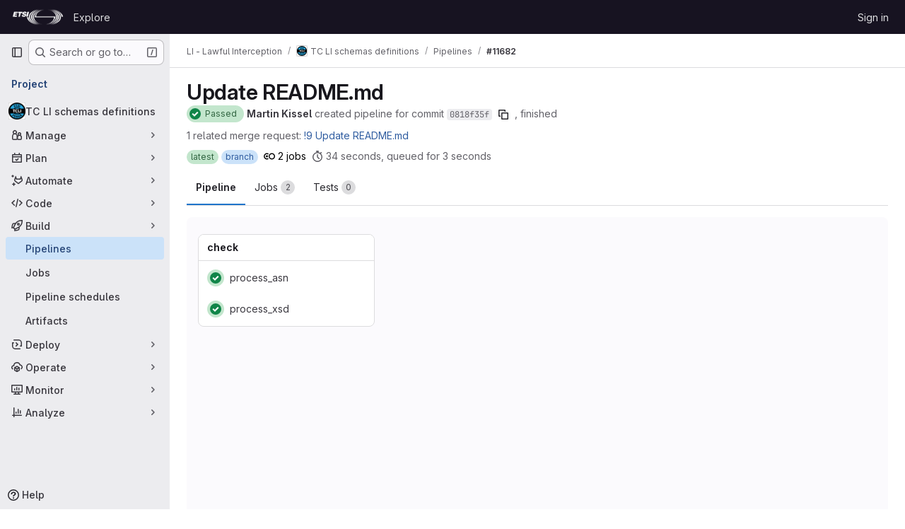

--- FILE ---
content_type: text/css; charset=utf-8
request_url: https://forge.etsi.org/rep/assets/page_bundles/pipeline-b2430e7ca8c40104d163d3f2e962a97fa11e755803b2fc568216e6370fa19217.css
body_size: 1606
content:
.tab-pane .ci-table thead th{border-top:0}.build-failures .build-state{padding:20px 2px}.build-failures .build-state .stage{color:var(--gl-text-color-subtle, var(--gl-color-neutral-600, #626168));font-weight:400;vertical-align:middle}.build-failures .build-log{border:0;line-height:initial}.build-failures .build-log-row td{border-top:0;border-bottom-width:1px;border-bottom-style:solid;padding-top:0}.build-failures .build-log{width:100%;text-align:left;margin-top:16px}.build-failures .build-actions{width:70px;text-align:right}.build-failures .build-stage{width:140px}.build-failures .ci-status-icon-failed{padding:10px 0 10px 12px;width:36px}.build-failures .build-icon svg{width:24px;height:24px;vertical-align:middle}.build-failures .build-state>td:last-child,.build-failures .build-log-row>td:last-child{padding-right:0}@container panel (width < 768px){:where(html.with-gl-container-queries) .build-failures td:empty{display:none}:where(html.with-gl-container-queries) .build-failures .ci-table{margin-top:32px}:where(html.with-gl-container-queries) .build-failures .build-log-container{padding-top:16px;padding-bottom:16px}:where(html.with-gl-container-queries) .build-failures .build-log{margin-bottom:0;margin-top:0}}@media(width < 768px){:where(html:not(.with-gl-container-queries)) .build-failures td:empty{display:none}:where(html:not(.with-gl-container-queries)) .build-failures .ci-table{margin-top:32px}:where(html:not(.with-gl-container-queries)) .build-failures .build-log-container{padding-top:16px;padding-bottom:16px}:where(html:not(.with-gl-container-queries)) .build-failures .build-log{margin-bottom:0;margin-top:0}}.gl-pipeline-min-h{min-height:calc(445px + 1.5rem)}.pipeline-job-action:hover{background-color:var(--gl-action-neutral-background-color-hover)}.pipeline-job-action:focus{background-color:var(--gl-action-neutral-background-color-focus)}.pipeline-job-action:active{background-color:var(--gl-action-neutral-background-color-active)}.gl-pipeline-job-width{width:100%;max-width:400px}.pipeline-graph-container .gl-pipeline-job-width{max-width:unset}.gl-downstream-pipeline-job-width{width:8rem}.pipeline-graph-container .gl-downstream-pipeline-job-width{width:100%}@container panel (min-width: 576px){:where(html.with-gl-container-queries) .pipeline-graph-container .gl-downstream-pipeline-job-width{width:8rem}}@media(min-width: 576px){:where(html:not(.with-gl-container-queries)) .pipeline-graph-container .gl-downstream-pipeline-job-width{width:8rem}}.gl-linked-pipeline-padding{padding-right:120px}.gl-ci-action-icon-container{position:absolute;right:5px;top:50% !important;transform:translateY(-50%)}.gl-ci-action-icon-container.ci-action-icon-wrapper{height:24px;width:24px;border-radius:100%;display:block;padding:0;line-height:0}.stage-column-title .gl-ci-action-icon-container{right:11px}.split-report-section{border-bottom:1px solid var(--gray-50, #ececef)}.split-report-section .report-block-container{max-height:500px;overflow:auto}.split-report-section .space-children,.split-report-section .space-children>span{display:flex;align-self:center}.split-report-section .media{align-items:center;padding:10px;line-height:20px}.split-report-section .media .space-children:first-child{width:32px;height:32px;align-items:center;justify-content:center;margin-right:5px;margin-left:1px}.split-report-section .code-text{width:100%;flex:1}.codequality-report .media{padding:16px}.codequality-report .report-block-container{height:auto !important}.progress-bar.bg-primary{background-color:var(--blue-500, #1f75cb) !important}.ci-card:has(.ci-job-item-failed){border-color:var(--gl-control-border-color-error)}.ci-job-component>.ci-job-item-failed,.ci-job-component.ci-job-item-failed:not(:hover):not(:focus)>a{--ci-job-item-failed: var(--gl-color-red-50);background:var(--ci-job-item-failed)}.gl-dark .ci-job-component>.ci-job-item-failed,.gl-dark .ci-job-component.ci-job-item-failed:not(:hover):not(:focus)>a{--ci-job-item-failed: var(--gl-action-danger-background-color-active)}.pipeline-graph-container .stage-column.is-stage-view:not(:last-of-type)::after{content:"";position:absolute;top:100%;left:1.5rem;width:2px;height:2rem;background-color:#bfbfc3}@container panel (min-width: 576px){:where(html.with-gl-container-queries) .pipeline-graph-container .stage-column.is-stage-view:not(:last-of-type)::after{top:1.25rem;left:100%;width:2rem;height:2px}}@media(min-width: 576px){:where(html:not(.with-gl-container-queries)) .pipeline-graph-container .stage-column.is-stage-view:not(:last-of-type)::after{top:1.25rem;left:100%;width:2rem;height:2px}}.pipeline-graph-container .stage-column,.pipeline-graph-container .stage-column.is-stage-view{min-width:1px}@container panel (min-width: 576px){:where(html.with-gl-container-queries) .pipeline-graph-container .stage-column,:where(html.with-gl-container-queries) .pipeline-graph-container .stage-column.is-stage-view{min-width:inherit;max-width:24rem}:where(html.with-gl-container-queries) .pipeline-graph-container .stage-column:first-of-type,:where(html.with-gl-container-queries) .pipeline-graph-container .stage-column.is-stage-view:first-of-type{margin-left:1.5rem}}@media(min-width: 576px){:where(html:not(.with-gl-container-queries)) .pipeline-graph-container .stage-column,:where(html:not(.with-gl-container-queries)) .pipeline-graph-container .stage-column.is-stage-view{min-width:inherit;max-width:24rem}:where(html:not(.with-gl-container-queries)) .pipeline-graph-container .stage-column:first-of-type,:where(html:not(.with-gl-container-queries)) .pipeline-graph-container .stage-column.is-stage-view:first-of-type{margin-left:1.5rem}}@container panel (width < 576px){:where(html.with-gl-container-queries) .pipeline-graph-container .linked-pipelines-column,:where(html.with-gl-container-queries) .pipeline-graph-container .pipeline-show-container,:where(html.with-gl-container-queries) .pipeline-graph-container .pipeline-links-container{flex-basis:100%}}@media(width < 576px){:where(html:not(.with-gl-container-queries)) .pipeline-graph-container .linked-pipelines-column,:where(html:not(.with-gl-container-queries)) .pipeline-graph-container .pipeline-show-container,:where(html:not(.with-gl-container-queries)) .pipeline-graph-container .pipeline-links-container{flex-basis:100%}}@container panel (width < 576px){:where(html.with-gl-container-queries) .pipeline-graph-container .pipeline-graph{border-top-left-radius:0;border-top-right-radius:0}}@media(width < 576px){:where(html:not(.with-gl-container-queries)) .pipeline-graph-container .pipeline-graph{border-top-left-radius:0;border-top-right-radius:0}}.pipeline-graph-container .pipeline-graph .pipeline-graph{background-color:var(--gray-100, #dcdcde)}.stage-column,.stage-column .gl-new-dropdown-custom-toggle{width:100%}.stage-column .gl-new-dropdown-item:focus,.stage-column .gl-new-dropdown-item-content:focus{outline:none}.stage-column .gl-new-dropdown-item:focus .menu-item,.stage-column .gl-new-dropdown-item-content:focus .menu-item{background-color:var(--gl-background-color-strong, var(--gl-color-neutral-50, #ececef));border-radius:.25rem;box-shadow:inset 0 0 0 2px #428fdc,inset 0 0 0 3px var(--white, #fff);outline:none}.scan-reports-summary-grid{grid-template-columns:1fr 1fr max-content}@container panel (width < 576px){:where(html.with-gl-container-queries) .scan-reports-summary-grid :nth-child(3n+1){grid-column:1/-1}}@media(width < 576px){:where(html:not(.with-gl-container-queries)) .scan-reports-summary-grid :nth-child(3n+1){grid-column:1/-1}}.ci-job-component-tooltip::first-letter{text-transform:uppercase}


--- FILE ---
content_type: text/css; charset=utf-8
request_url: https://forge.etsi.org/rep/assets/highlight/themes/dark-67ac54fe266c37b22ddc8f582d52a80540d5747ea91a851778a772440fab2aac.css
body_size: 3516
content:
.code.highlight .hljs-comment{color:var(--color-hljs-comment)}.code.highlight .hljs-link{color:var(--color-hljs-link)}.code.highlight .hljs-meta{color:var(--color-hljs-meta)}.code.highlight .hljs-keyword{color:var(--color-hljs-keyword)}.code.highlight .hljs-type{color:var(--color-hljs-type)}.code.highlight .hljs-attr,.code.highlight .hljs-property{color:var(--color-hljs-attr)}.code.highlight .hljs-built_in{color:var(--color-hljs-builtin)}.code.highlight .hljs-literal{color:var(--color-hljs-literal)}.code.highlight .hljs-title{color:var(--color-hljs-title)}.code.highlight .hljs-title.class_{color:var(--color-hljs-class)}.code.highlight .hljs-title.class_.inherited__{color:var(--color-hljs-variable)}.code.highlight .hljs-title.function_{color:var(--color-hljs-function)}.code.highlight .hljs-tag,.code.highlight .hljs-name{color:var(--color-hljs-tag)}.code.highlight .hljs-number{color:var(--color-hljs-number)}.code.highlight .hljs-subst{color:var(--color-hljs-subst)}.code.highlight .hljs-string,.code.highlight .hljs-section,.code.highlight .hljs-bullet{color:var(--color-hljs-string)}.code.highlight .hljs-symbol{color:var(--color-hljs-symbol)}.code.highlight .hljs-variable{color:var(--color-hljs-variable)}.code.highlight .hljs-variable.language_{color:var(--color-hljs-language)}.code.highlight .hljs-variable.constant_{color:var(--color-hljs-constant)}.code.highlight .hljs-attribute{color:var(--color-hljs-attribute)}.code.highlight .hljs-operator{color:var(--color-hljs-operator)}.code.highlight .hljs-punctuation{color:var(--color-hljs-punctuation)}.code.highlight .hljs-regexp{color:var(--color-hljs-regexp)}.code.highlight .hljs-params{color:var(--color-hljs-params)}.code.highlight .hljs-doctag{color:var(--color-hljs-doctag)}.code.highlight .hljs-selector-tag{color:var(--color-hljs-selector-tag)}.code.highlight .hljs-selector-class{color:var(--color-hljs-selector-class)}.code.highlight .hljs-selector-id{color:var(--color-hljs-selector-id)}.code.highlight .hljs-selector-attr{color:var(--color-hljs-selector-attr)}.code.highlight .hljs-selector-pseudo{color:var(--color-hljs-selector-pseudo)}:root{--color-hljs-comment: #969896;--color-hljs-variable: #b294bb;--color-hljs-link: #de935f;--color-hljs-meta: #969896;--color-hljs-keyword: #b294bb;--color-hljs-type: #f0c674;--color-hljs-attr: #81a2be;--color-hljs-builtin: #c5c8c6;--color-hljs-title: #c5c8c6;--color-hljs-class: #f0c674;--color-hljs-function: #81a2be;--color-hljs-tag: #8abeb7;--color-hljs-number: #de935f;--color-hljs-subst: #c5c8c6;--color-hljs-string: #b5bd68;--color-hljs-symbol: #b5bd68;--color-hljs-variable: #c66;--color-hljs-operator: #8abeb7;--color-hljs-punctuation: #c5c8c6;--color-hljs-regexp: #b5bd68;--color-hljs-constant: #81a2be;--color-hljs-literal: #b294bb;--color-hljs-language: #81a2be;--color-hljs-params: #81a2be;--color-hljs-selector-doctag: #969896;--color-hljs-selector-tag: #8abeb7;--color-hljs-selector-class: #f0c674;--color-hljs-selector-id: #f0c674;--color-hljs-selector-attr: #8abeb7;--color-hljs-selector-pseudo: #8abeb7;--default-diff-color-deletion: #ff3333;--default-diff-color-addition: #288f2a;--diff-addition-color: #233726;--diff-deletion-color: #4b2526}.code.dark,.code.code-syntax-highlight-theme{--code-dark-theme: 1;--code-border-lightness-adjust: 0.1;--diff-expansion-background-color: #626168;--code-empty-background: #28272d;--code-line-number-background-color: #1d1f21;--code-line-number-color: rgba(255, 255, 255, 0.3);--code-line-number-hover-background-color: #493c83;--code-line-number-hover-border-color: #5c47a6;--code-line-number-hover-color: #f4f0ff;--code-old-diff-line-number-background-color: #4b2526;--code-old-diff-line-number-color: #806565;--code-old-diff-sign-color: #806565;--code-old-diff-background-color: #4b2526;--code-old-diff-border-color: #808080;--code-old-diff-color: #806565;--code-old-inline-diff-background-color: rgba(255, 51, 51, 0.25);--code-new-diff-line-number-background-color: #233726;--code-new-diff-line-number-color: #627165;--code-new-diff-sign-color: #627165;--code-new-diff-background-color: #233726;--code-new-diff-border-color: #808080;--code-new-diff-color: #627165;--code-new-inline-diff-background-color: rgba(51, 255, 51, 0.2);--code-meta-diff-background-color: rgba(255, 255, 255, 0.1);--code-meta-diff-color: rgba(255, 255, 255, 0.3);--code-diff-hunk-header-background-color: rgba(255, 255, 255, 0.1);--code-diff-hunk-header-color: rgba(255, 255, 255, 0.3);--code-diff-expand-button-background-color: #626168;--code-diff-expand-button-color: #bfbfc3;--code-diff-expand-button-hover-background-color: #a4a3a8;--code-diff-expand-button-hover-color: #fff;--code-highlighted-line-background-color: #693c14;--code-highlighted-line-border-color: #ab6100}.code.dark.blob-viewer .hljs-title\.class,.code.code-syntax-highlight-theme.blob-viewer .hljs-title\.class{color:#f0c674}.code.dark.blob-viewer .hljs-title\.class\.inherited,.code.code-syntax-highlight-theme.blob-viewer .hljs-title\.class\.inherited{color:#c66}.code.dark.blob-viewer .hljs-variable\.constant,.code.code-syntax-highlight-theme.blob-viewer .hljs-variable\.constant{color:#c66}.code.dark.blob-viewer .hljs-title\.function,.code.code-syntax-highlight-theme.blob-viewer .hljs-title\.function{color:#81a2be}.code.dark .file-line-blame::before,.code.code-syntax-highlight-theme .file-line-blame::before{visibility:hidden;align-self:center;margin-right:.125rem;width:1rem;height:1rem;background-color:rgba(255,255,255,.3);-webkit-mask-image:url(/assets/icons-stacked-3c6c2dacd23a85164de85636b5e27982694edd2f92e2e05e5513e47de264eb8c.svg#git);mask-image:url(/assets/icons-stacked-3c6c2dacd23a85164de85636b5e27982694edd2f92e2e05e5513e47de264eb8c.svg#git);-webkit-mask-repeat:no-repeat;mask-repeat:no-repeat;-webkit-mask-size:cover;mask-size:cover;-webkit-mask-position:center;mask-position:center;content:""}.code.dark .file-line-blame:hover::before,.code.code-syntax-highlight-theme .file-line-blame:hover::before{background-color:rgba(255,255,255,.6)}.code.dark .line-links:hover,.code.dark .line-links:focus-within,.code.code-syntax-highlight-theme .line-links:hover,.code.code-syntax-highlight-theme .line-links:focus-within{background-color:#050606}.code.dark .line-numbers,.code.dark .diff-line-num,.code.dark .code-search-line,.code.code-syntax-highlight-theme .line-numbers,.code.code-syntax-highlight-theme .diff-line-num,.code.code-syntax-highlight-theme .code-search-line{background-color:#1d1f21}.code.dark .diff-line-num,.code.dark .diff-line-num a,.code.code-syntax-highlight-theme .diff-line-num,.code.code-syntax-highlight-theme .diff-line-num a{color:rgba(255,255,255,.3)}.code.dark pre.code,.code.dark .diff-line-num,.code.code-syntax-highlight-theme pre.code,.code.code-syntax-highlight-theme .diff-line-num{border-color:#666}.code.dark,.code.dark pre.code,.code.dark .line_holder .line_content,.code.code-syntax-highlight-theme,.code.code-syntax-highlight-theme pre.code,.code.code-syntax-highlight-theme .line_holder .line_content{--code-background: #1d1f21;background-color:#1d1f21;color:#c5c8c6}.code.dark .diff-line-expand-button,.code.code-syntax-highlight-theme .diff-line-expand-button{background-color:#626168;color:#bfbfc3}.code.dark .diff-line-expand-button:hover,.code.code-syntax-highlight-theme .diff-line-expand-button:hover{background-color:#a4a3a8;color:#fff}.code.dark .diff-grid-row.line_holder.diff-tr .diff-td.commented:not(.hll),.code.code-syntax-highlight-theme .diff-grid-row.line_holder.diff-tr .diff-td.commented:not(.hll){--highlight-border-color: #2f68b4;background-color:#213454}.code.dark .line_holder.match .line_content,.code.dark .line_holder.old-nonewline .line_content,.code.dark .line_holder.new-nonewline .line_content,.code.code-syntax-highlight-theme .line_holder.match .line_content,.code.code-syntax-highlight-theme .line_holder.old-nonewline .line_content,.code.code-syntax-highlight-theme .line_holder.new-nonewline .line_content{color:rgba(255,255,255,.3);background:rgba(255,255,255,.1)}.code.dark .line_holder.diff-grid-row.expansion .diff-td,.code.code-syntax-highlight-theme .line_holder.diff-grid-row.expansion .diff-td{background-color:rgba(255,255,255,.1)}.code.dark .line_holder .diff-td.diff-line-num.hll,.code.dark .line_holder .diff-td.line-coverage.hll,.code.dark .line_holder .diff-td.line-inline-findings.hll,.code.dark .line_holder .diff-td.line_content.hll,.code.dark .line_holder td.diff-line-num.hll,.code.dark .line_holder td.line-coverage.hll,.code.dark .line_holder td.line_content.hll,.code.code-syntax-highlight-theme .line_holder .diff-td.diff-line-num.hll,.code.code-syntax-highlight-theme .line_holder .diff-td.line-coverage.hll,.code.code-syntax-highlight-theme .line_holder .diff-td.line-inline-findings.hll,.code.code-syntax-highlight-theme .line_holder .diff-td.line_content.hll,.code.code-syntax-highlight-theme .line_holder td.diff-line-num.hll,.code.code-syntax-highlight-theme .line_holder td.line-coverage.hll,.code.code-syntax-highlight-theme .line_holder td.line_content.hll{--highlight-border-color: #ab6100;background-color:#693c14}.code.dark .line_holder .line-coverage,.code.code-syntax-highlight-theme .line_holder .line-coverage{transition:border-left .1s ease-out}.code.dark .line_holder .line-coverage.coverage,.code.code-syntax-highlight-theme .line_holder .line-coverage.coverage{border-left:2px solid #b3e841}.code.dark .line_holder .line-coverage.no-coverage,.code.code-syntax-highlight-theme .line_holder .line-coverage.no-coverage{border-left:4px solid #ff4f33}.code.dark .line_holder .diff-line-num.new,.code.dark .line_holder .line-coverage.new,.code.dark .line_holder .line-inline-findings.new,.code.dark .line_holder .line_content.new,.code.dark .line_holder .diff-line-num.new-nomappinginraw,.code.dark .line_holder .line-coverage.new-nomappinginraw,.code.dark .line_holder .line-inline-findings.new-nomappinginraw,.code.dark .line_holder .line_content.new-nomappinginraw,.code.code-syntax-highlight-theme .line_holder .diff-line-num.new,.code.code-syntax-highlight-theme .line_holder .line-coverage.new,.code.code-syntax-highlight-theme .line_holder .line-inline-findings.new,.code.code-syntax-highlight-theme .line_holder .line_content.new,.code.code-syntax-highlight-theme .line_holder .diff-line-num.new-nomappinginraw,.code.code-syntax-highlight-theme .line_holder .line-coverage.new-nomappinginraw,.code.code-syntax-highlight-theme .line_holder .line-inline-findings.new-nomappinginraw,.code.code-syntax-highlight-theme .line_holder .line_content.new-nomappinginraw{background:#233726}.code.dark .line_holder .diff-line-num.new.line_content span.idiff,.code.dark .line_holder .line-coverage.new.line_content span.idiff,.code.dark .line_holder .line-inline-findings.new.line_content span.idiff,.code.dark .line_holder .line_content.new.line_content span.idiff,.code.dark .line_holder .diff-line-num.new-nomappinginraw.line_content span.idiff,.code.dark .line_holder .line-coverage.new-nomappinginraw.line_content span.idiff,.code.dark .line_holder .line-inline-findings.new-nomappinginraw.line_content span.idiff,.code.dark .line_holder .line_content.new-nomappinginraw.line_content span.idiff,.code.code-syntax-highlight-theme .line_holder .diff-line-num.new.line_content span.idiff,.code.code-syntax-highlight-theme .line_holder .line-coverage.new.line_content span.idiff,.code.code-syntax-highlight-theme .line_holder .line-inline-findings.new.line_content span.idiff,.code.code-syntax-highlight-theme .line_holder .line_content.new.line_content span.idiff,.code.code-syntax-highlight-theme .line_holder .diff-line-num.new-nomappinginraw.line_content span.idiff,.code.code-syntax-highlight-theme .line_holder .line-coverage.new-nomappinginraw.line_content span.idiff,.code.code-syntax-highlight-theme .line_holder .line-inline-findings.new-nomappinginraw.line_content span.idiff,.code.code-syntax-highlight-theme .line_holder .line_content.new-nomappinginraw.line_content span.idiff{background:rgba(51,255,51,.2)}.code.dark .line_holder .diff-line-num.new::before,.code.dark .line_holder .diff-line-num.new a,.code.dark .line_holder .line-coverage.new::before,.code.dark .line_holder .line-coverage.new a,.code.dark .line_holder .line-inline-findings.new::before,.code.dark .line_holder .line-inline-findings.new a,.code.dark .line_holder .line_content.new::before,.code.dark .line_holder .line_content.new a,.code.dark .line_holder .diff-line-num.new-nomappinginraw::before,.code.dark .line_holder .diff-line-num.new-nomappinginraw a,.code.dark .line_holder .line-coverage.new-nomappinginraw::before,.code.dark .line_holder .line-coverage.new-nomappinginraw a,.code.dark .line_holder .line-inline-findings.new-nomappinginraw::before,.code.dark .line_holder .line-inline-findings.new-nomappinginraw a,.code.dark .line_holder .line_content.new-nomappinginraw::before,.code.dark .line_holder .line_content.new-nomappinginraw a,.code.code-syntax-highlight-theme .line_holder .diff-line-num.new::before,.code.code-syntax-highlight-theme .line_holder .diff-line-num.new a,.code.code-syntax-highlight-theme .line_holder .line-coverage.new::before,.code.code-syntax-highlight-theme .line_holder .line-coverage.new a,.code.code-syntax-highlight-theme .line_holder .line-inline-findings.new::before,.code.code-syntax-highlight-theme .line_holder .line-inline-findings.new a,.code.code-syntax-highlight-theme .line_holder .line_content.new::before,.code.code-syntax-highlight-theme .line_holder .line_content.new a,.code.code-syntax-highlight-theme .line_holder .diff-line-num.new-nomappinginraw::before,.code.code-syntax-highlight-theme .line_holder .diff-line-num.new-nomappinginraw a,.code.code-syntax-highlight-theme .line_holder .line-coverage.new-nomappinginraw::before,.code.code-syntax-highlight-theme .line_holder .line-coverage.new-nomappinginraw a,.code.code-syntax-highlight-theme .line_holder .line-inline-findings.new-nomappinginraw::before,.code.code-syntax-highlight-theme .line_holder .line-inline-findings.new-nomappinginraw a,.code.code-syntax-highlight-theme .line_holder .line_content.new-nomappinginraw::before,.code.code-syntax-highlight-theme .line_holder .line_content.new-nomappinginraw a{color:#627165}.code.dark .line_holder .diff-line-num.old,.code.dark .line_holder .line-coverage.old,.code.dark .line_holder .line-inline-findings.old,.code.dark .line_holder .line_content.old,.code.dark .line_holder .diff-line-num.old-nomappinginraw,.code.dark .line_holder .line-coverage.old-nomappinginraw,.code.dark .line_holder .line-inline-findings.old-nomappinginraw,.code.dark .line_holder .line_content.old-nomappinginraw,.code.code-syntax-highlight-theme .line_holder .diff-line-num.old,.code.code-syntax-highlight-theme .line_holder .line-coverage.old,.code.code-syntax-highlight-theme .line_holder .line-inline-findings.old,.code.code-syntax-highlight-theme .line_holder .line_content.old,.code.code-syntax-highlight-theme .line_holder .diff-line-num.old-nomappinginraw,.code.code-syntax-highlight-theme .line_holder .line-coverage.old-nomappinginraw,.code.code-syntax-highlight-theme .line_holder .line-inline-findings.old-nomappinginraw,.code.code-syntax-highlight-theme .line_holder .line_content.old-nomappinginraw{background:#4b2526}.code.dark .line_holder .diff-line-num.old.line_content span.idiff,.code.dark .line_holder .line-coverage.old.line_content span.idiff,.code.dark .line_holder .line-inline-findings.old.line_content span.idiff,.code.dark .line_holder .line_content.old.line_content span.idiff,.code.dark .line_holder .diff-line-num.old-nomappinginraw.line_content span.idiff,.code.dark .line_holder .line-coverage.old-nomappinginraw.line_content span.idiff,.code.dark .line_holder .line-inline-findings.old-nomappinginraw.line_content span.idiff,.code.dark .line_holder .line_content.old-nomappinginraw.line_content span.idiff,.code.code-syntax-highlight-theme .line_holder .diff-line-num.old.line_content span.idiff,.code.code-syntax-highlight-theme .line_holder .line-coverage.old.line_content span.idiff,.code.code-syntax-highlight-theme .line_holder .line-inline-findings.old.line_content span.idiff,.code.code-syntax-highlight-theme .line_holder .line_content.old.line_content span.idiff,.code.code-syntax-highlight-theme .line_holder .diff-line-num.old-nomappinginraw.line_content span.idiff,.code.code-syntax-highlight-theme .line_holder .line-coverage.old-nomappinginraw.line_content span.idiff,.code.code-syntax-highlight-theme .line_holder .line-inline-findings.old-nomappinginraw.line_content span.idiff,.code.code-syntax-highlight-theme .line_holder .line_content.old-nomappinginraw.line_content span.idiff{background:rgba(255,51,51,.25)}.code.dark .line_holder .diff-line-num.old::before,.code.dark .line_holder .diff-line-num.old a,.code.dark .line_holder .line-coverage.old::before,.code.dark .line_holder .line-coverage.old a,.code.dark .line_holder .line-inline-findings.old::before,.code.dark .line_holder .line-inline-findings.old a,.code.dark .line_holder .line_content.old::before,.code.dark .line_holder .line_content.old a,.code.dark .line_holder .diff-line-num.old-nomappinginraw::before,.code.dark .line_holder .diff-line-num.old-nomappinginraw a,.code.dark .line_holder .line-coverage.old-nomappinginraw::before,.code.dark .line_holder .line-coverage.old-nomappinginraw a,.code.dark .line_holder .line-inline-findings.old-nomappinginraw::before,.code.dark .line_holder .line-inline-findings.old-nomappinginraw a,.code.dark .line_holder .line_content.old-nomappinginraw::before,.code.dark .line_holder .line_content.old-nomappinginraw a,.code.code-syntax-highlight-theme .line_holder .diff-line-num.old::before,.code.code-syntax-highlight-theme .line_holder .diff-line-num.old a,.code.code-syntax-highlight-theme .line_holder .line-coverage.old::before,.code.code-syntax-highlight-theme .line_holder .line-coverage.old a,.code.code-syntax-highlight-theme .line_holder .line-inline-findings.old::before,.code.code-syntax-highlight-theme .line_holder .line-inline-findings.old a,.code.code-syntax-highlight-theme .line_holder .line_content.old::before,.code.code-syntax-highlight-theme .line_holder .line_content.old a,.code.code-syntax-highlight-theme .line_holder .diff-line-num.old-nomappinginraw::before,.code.code-syntax-highlight-theme .line_holder .diff-line-num.old-nomappinginraw a,.code.code-syntax-highlight-theme .line_holder .line-coverage.old-nomappinginraw::before,.code.code-syntax-highlight-theme .line_holder .line-coverage.old-nomappinginraw a,.code.code-syntax-highlight-theme .line_holder .line-inline-findings.old-nomappinginraw::before,.code.code-syntax-highlight-theme .line_holder .line-inline-findings.old-nomappinginraw a,.code.code-syntax-highlight-theme .line_holder .line_content.old-nomappinginraw::before,.code.code-syntax-highlight-theme .line_holder .line_content.old-nomappinginraw a{color:#806565}.code.dark .line_holder:not(.match) .diff-grid-left:hover .diff-line-num:not(.empty-cell),.code.dark .line_holder:not(.match) .diff-grid-right:hover .diff-line-num:not(.empty-cell),.code.dark .line_holder.code-search-line:hover .diff-line-num:not(.empty-cell),.code.code-syntax-highlight-theme .line_holder:not(.match) .diff-grid-left:hover .diff-line-num:not(.empty-cell),.code.code-syntax-highlight-theme .line_holder:not(.match) .diff-grid-right:hover .diff-line-num:not(.empty-cell),.code.code-syntax-highlight-theme .line_holder.code-search-line:hover .diff-line-num:not(.empty-cell){background-color:#493c83;border-color:#ac93e6}.code.dark .line_holder:not(.match) .diff-grid-left:hover .diff-line-num:not(.empty-cell) a,.code.dark .line_holder:not(.match) .diff-grid-right:hover .diff-line-num:not(.empty-cell) a,.code.dark .line_holder.code-search-line:hover .diff-line-num:not(.empty-cell) a,.code.code-syntax-highlight-theme .line_holder:not(.match) .diff-grid-left:hover .diff-line-num:not(.empty-cell) a,.code.code-syntax-highlight-theme .line_holder:not(.match) .diff-grid-right:hover .diff-line-num:not(.empty-cell) a,.code.code-syntax-highlight-theme .line_holder.code-search-line:hover .diff-line-num:not(.empty-cell) a{color:#f4f0ff}.code.dark .line_holder .diff-line-num.is-over,.code.dark .line_holder .diff-line-num.hll:not(.empty-cell).is-over,.code.code-syntax-highlight-theme .line_holder .diff-line-num.is-over,.code.code-syntax-highlight-theme .line_holder .diff-line-num.hll:not(.empty-cell).is-over{background-color:#493c83;border-color:#ac93e6}.code.dark .line_holder .diff-line-num.is-over a,.code.dark .line_holder .diff-line-num.hll:not(.empty-cell).is-over a,.code.code-syntax-highlight-theme .line_holder .diff-line-num.is-over a,.code.code-syntax-highlight-theme .line_holder .diff-line-num.hll:not(.empty-cell).is-over a{color:#f4f0ff}.code.dark .line_holder .line_content.match,.code.code-syntax-highlight-theme .line_holder .line_content.match{color:rgba(255,255,255,.3);background:rgba(255,255,255,.1)}.code.dark .line_holder:not(.diff-expanded)+.diff-expanded>.diff-line-num,.code.dark .line_holder:not(.diff-expanded)+.diff-expanded>.line-coverage,.code.dark .line_holder:not(.diff-expanded)+.diff-expanded>.line_content,.code.dark .line_holder.diff-expanded+.line_holder:not(.diff-expanded)>.diff-line-num,.code.dark .line_holder.diff-expanded+.line_holder:not(.diff-expanded)>.line-coverage,.code.dark .line_holder.diff-expanded+.line_holder:not(.diff-expanded)>.line_content,.code.code-syntax-highlight-theme .line_holder:not(.diff-expanded)+.diff-expanded>.diff-line-num,.code.code-syntax-highlight-theme .line_holder:not(.diff-expanded)+.diff-expanded>.line-coverage,.code.code-syntax-highlight-theme .line_holder:not(.diff-expanded)+.diff-expanded>.line_content,.code.code-syntax-highlight-theme .line_holder.diff-expanded+.line_holder:not(.diff-expanded)>.diff-line-num,.code.code-syntax-highlight-theme .line_holder.diff-expanded+.line_holder:not(.diff-expanded)>.line-coverage,.code.code-syntax-highlight-theme .line_holder.diff-expanded+.line_holder:not(.diff-expanded)>.line_content{border-top:1px solid #050506}.code.dark .line_holder.diff-expanded>.diff-line-num,.code.dark .line_holder.diff-expanded>.line-coverage,.code.dark .line_holder.diff-expanded>.line_content,.code.code-syntax-highlight-theme .line_holder.diff-expanded>.diff-line-num,.code.code-syntax-highlight-theme .line_holder.diff-expanded>.line-coverage,.code.code-syntax-highlight-theme .line_holder.diff-expanded>.line_content{background:#3e3e3e;border-color:#3e3e3e}.code.dark .diff-line-num.conflict_marker_our,.code.dark .diff-line-num.conflict_our,.code.code-syntax-highlight-theme .diff-line-num.conflict_marker_our,.code.code-syntax-highlight-theme .diff-line-num.conflict_our{background-color:rgba(51,255,51,.2);border-color:rgba(51,255,51,.2)}.code.dark .diff-line-num.conflict_marker_their,.code.dark .diff-line-num.conflict_their,.code.code-syntax-highlight-theme .diff-line-num.conflict_marker_their,.code.code-syntax-highlight-theme .diff-line-num.conflict_their{background-color:rgba(40,120,201,.4);border-color:rgba(40,120,201,.4)}.code.dark .line_holder .line_content,.code.dark .line_holder .line-coverage,.code.code-syntax-highlight-theme .line_holder .line_content,.code.code-syntax-highlight-theme .line_holder .line-coverage{position:relative}.code.dark .line_holder .line_content.conflict_marker_our,.code.dark .line_holder .line-coverage.conflict_marker_our,.code.code-syntax-highlight-theme .line_holder .line_content.conflict_marker_our,.code.code-syntax-highlight-theme .line_holder .line-coverage.conflict_marker_our{background-color:rgba(51,255,51,.2);border-color:rgba(51,255,51,.2)}.code.dark .line_holder .line_content.conflict_marker_their,.code.dark .line_holder .line-coverage.conflict_marker_their,.code.code-syntax-highlight-theme .line_holder .line_content.conflict_marker_their,.code.code-syntax-highlight-theme .line_holder .line-coverage.conflict_marker_their{background-color:rgba(40,120,201,.4);border-color:rgba(40,120,201,.4)}.code.dark .line_holder .line_content.conflict_our,.code.dark .line_holder .line-coverage.conflict_our,.code.code-syntax-highlight-theme .line_holder .line_content.conflict_our,.code.code-syntax-highlight-theme .line_holder .line-coverage.conflict_our{background-color:rgba(51,255,51,.1);border-color:rgba(51,255,51,.1)}.code.dark .line_holder .line_content.conflict_their,.code.dark .line_holder .line-coverage.conflict_their,.code.code-syntax-highlight-theme .line_holder .line_content.conflict_their,.code.code-syntax-highlight-theme .line_holder .line-coverage.conflict_their{background-color:rgba(40,120,201,.3);border-color:rgba(40,120,201,.3)}.code.dark pre .hll,.code.code-syntax-highlight-theme pre .hll{background-color:#373b41 !important}.code.dark pre.dark code .selected-inline-section-marker,.code.code-syntax-highlight-theme pre.dark code .selected-inline-section-marker{background:#1d3043 !important}.code.dark pre.dark code .inline-section-marker,.code.code-syntax-highlight-theme pre.dark code .inline-section-marker{background:#373b41}.code.dark .file-holder div.code.dark .selected-inline-number-mark,.code.code-syntax-highlight-theme .file-holder div.code.dark .selected-inline-number-mark{color:#bfbfc3}.code.dark .file-holder div.code.dark .unselected-inline-number-mark,.code.code-syntax-highlight-theme .file-holder div.code.dark .unselected-inline-number-mark{color:#626168}.code.dark span.highlight_word,.code.code-syntax-highlight-theme span.highlight_word{background-color:#ffe792 !important;color:#050506 !important}.code.dark .line a,.code.code-syntax-highlight-theme .line a{color:#81a2be}.code.dark .hll,.code.code-syntax-highlight-theme .hll{background-color:#373b41}.code.dark .c,.code.code-syntax-highlight-theme .c{color:#969896}.code.dark .err,.code.code-syntax-highlight-theme .err{color:#c66}.code.dark .k,.code.code-syntax-highlight-theme .k{color:#b294bb}.code.dark .l,.code.code-syntax-highlight-theme .l{color:#de935f}.code.dark .n,.code.code-syntax-highlight-theme .n{color:#c5c8c6}.code.dark .o,.code.code-syntax-highlight-theme .o{color:#8abeb7}.code.dark .p,.code.code-syntax-highlight-theme .p{color:#c5c8c6}.code.dark .cm,.code.code-syntax-highlight-theme .cm{color:#969896}.code.dark .cp,.code.code-syntax-highlight-theme .cp{color:#969896}.code.dark .c1,.code.code-syntax-highlight-theme .c1{color:#969896}.code.dark .cs,.code.code-syntax-highlight-theme .cs{color:#969896}.code.dark .cd,.code.code-syntax-highlight-theme .cd{color:#969896}.code.dark .gd,.code.code-syntax-highlight-theme .gd{color:#c66}.code.dark .ge,.code.code-syntax-highlight-theme .ge{font-style:italic}.code.dark .gh,.code.code-syntax-highlight-theme .gh{color:#8abeb7;font-weight:600}.code.dark .gi,.code.code-syntax-highlight-theme .gi{color:#b5bd68}.code.dark .gp,.code.code-syntax-highlight-theme .gp{color:#969896;font-weight:600}.code.dark .gs,.code.code-syntax-highlight-theme .gs{font-weight:600}.code.dark .gu,.code.code-syntax-highlight-theme .gu{color:#8abeb7;font-weight:600}.code.dark .kc,.code.code-syntax-highlight-theme .kc{color:#b294bb}.code.dark .kd,.code.code-syntax-highlight-theme .kd{color:#b294bb}.code.dark .kn,.code.code-syntax-highlight-theme .kn{color:#8abeb7}.code.dark .kp,.code.code-syntax-highlight-theme .kp{color:#b294bb}.code.dark .kr,.code.code-syntax-highlight-theme .kr{color:#b294bb}.code.dark .kt,.code.code-syntax-highlight-theme .kt{color:#f0c674}.code.dark .ld,.code.code-syntax-highlight-theme .ld{color:#b5bd68}.code.dark .m,.code.code-syntax-highlight-theme .m{color:#de935f}.code.dark .s,.code.code-syntax-highlight-theme .s{color:#b5bd68}.code.dark .na,.code.code-syntax-highlight-theme .na{color:#81a2be}.code.dark .nb,.code.code-syntax-highlight-theme .nb{color:#c5c8c6}.code.dark .nc,.code.code-syntax-highlight-theme .nc{color:#f0c674}.code.dark .no,.code.code-syntax-highlight-theme .no{color:#c66}.code.dark .nd,.code.code-syntax-highlight-theme .nd{color:#8abeb7}.code.dark .ni,.code.code-syntax-highlight-theme .ni{color:#c5c8c6}.code.dark .ne,.code.code-syntax-highlight-theme .ne{color:#c66}.code.dark .nf,.code.code-syntax-highlight-theme .nf{color:#81a2be}.code.dark .nl,.code.code-syntax-highlight-theme .nl{color:#c5c8c6}.code.dark .nn,.code.code-syntax-highlight-theme .nn{color:#f0c674}.code.dark .nx,.code.code-syntax-highlight-theme .nx{color:#81a2be}.code.dark .py,.code.code-syntax-highlight-theme .py{color:#c5c8c6}.code.dark .nt,.code.code-syntax-highlight-theme .nt{color:#8abeb7}.code.dark .nv,.code.code-syntax-highlight-theme .nv{color:#c66}.code.dark .ow,.code.code-syntax-highlight-theme .ow{color:#8abeb7}.code.dark .w,.code.code-syntax-highlight-theme .w{color:#c5c8c6}.code.dark .mf,.code.code-syntax-highlight-theme .mf{color:#de935f}.code.dark .mh,.code.code-syntax-highlight-theme .mh{color:#de935f}.code.dark .mi,.code.code-syntax-highlight-theme .mi{color:#de935f}.code.dark .mo,.code.code-syntax-highlight-theme .mo{color:#de935f}.code.dark .sb,.code.code-syntax-highlight-theme .sb{color:#b5bd68}.code.dark .sc,.code.code-syntax-highlight-theme .sc{color:#c5c8c6}.code.dark .sd,.code.code-syntax-highlight-theme .sd{color:#969896}.code.dark .s2,.code.code-syntax-highlight-theme .s2{color:#b5bd68}.code.dark .se,.code.code-syntax-highlight-theme .se{color:#de935f}.code.dark .sh,.code.code-syntax-highlight-theme .sh{color:#b5bd68}.code.dark .si,.code.code-syntax-highlight-theme .si{color:#de935f}.code.dark .sx,.code.code-syntax-highlight-theme .sx{color:#b5bd68}.code.dark .sr,.code.code-syntax-highlight-theme .sr{color:#b5bd68}.code.dark .s1,.code.code-syntax-highlight-theme .s1{color:#b5bd68}.code.dark .ss,.code.code-syntax-highlight-theme .ss{color:#b5bd68}.code.dark .bp,.code.code-syntax-highlight-theme .bp{color:#c5c8c6}.code.dark .vc,.code.code-syntax-highlight-theme .vc{color:#c66}.code.dark .vg,.code.code-syntax-highlight-theme .vg{color:#c66}.code.dark .vi,.code.code-syntax-highlight-theme .vi{color:#c66}.code.dark .il,.code.code-syntax-highlight-theme .il{color:#de935f}#conflicts .header.line_content.origin,#conflicts .diff-line-num.origin{background-color:rgba(40,120,201,.4);border-color:rgba(40,120,201,.4)}#conflicts .header.line_content.origin.selected,#conflicts .diff-line-num.origin.selected{background-color:rgba(40,120,201,.6);border-color:rgba(40,120,201,.6)}#conflicts .header.line_content.origin.unselected,#conflicts .diff-line-num.origin.unselected{background-color:rgba(255,255,255,.25);border-color:rgba(255,255,255,.25)}#conflicts .header.line_content.head,#conflicts .diff-line-num.head{background-color:rgba(51,255,51,.2);border-color:rgba(51,255,51,.2)}#conflicts .header.line_content.head.selected,#conflicts .diff-line-num.head.selected{background-color:rgba(51,255,51,.33);border-color:rgba(51,255,51,.33)}#conflicts .header.line_content.head.unselected,#conflicts .diff-line-num.head.unselected{background-color:rgba(255,255,255,.25);border-color:rgba(255,255,255,.25)}#conflicts .line_content.origin{background-color:rgba(40,120,201,.3)}#conflicts .line_content.origin.selected{background-color:rgba(40,120,201,.4)}#conflicts .line_content.origin.unselected{background-color:rgba(255,255,255,.1)}#conflicts .line_content.head{background-color:rgba(51,255,51,.1)}#conflicts .line_content.head.selected{background-color:rgba(51,255,51,.2)}#conflicts .line_content.head.unselected{background-color:rgba(255,255,255,.1)}


--- FILE ---
content_type: text/javascript; charset=utf-8
request_url: https://forge.etsi.org/rep/assets/webpack/pages.projects.pipelines.show.668573fa.chunk.js
body_size: 332
content:
(this.webpackJsonp=this.webpackJsonp||[]).push([["pages.projects.pipelines.show"],{300:function(e,s,p){p("HVBj"),p("tGlJ"),e.exports=p("O6gU")},O6gU:function(e,s,p){"use strict";p.r(s);var t=p("T7/R");Object(t.a)()}},[[300,"runtime","main","commons-pages.projects-pages.projects.activity-pages.projects.alert_management.details-pages.project-a2aaf4a3","3f4c4dc7","commons-pages.projects.pipelines.builds-pages.projects.pipelines.codequality_report-pages.projects.p-f64b4b8f"]]]);
//# sourceMappingURL=pages.projects.pipelines.show.668573fa.chunk.js.map

--- FILE ---
content_type: text/javascript; charset=utf-8
request_url: https://forge.etsi.org/rep/assets/webpack/62a6574d.501c95f8.chunk.js
body_size: 4473
content:
(this.webpackJsonp=this.webpackJsonp||[]).push([["62a6574d"],{CqXh:function(t,e,a){"use strict";var i=a("VNnR"),s=a.n(i),n=a("COl3"),o={props:{storageKey:{type:String,required:!0},value:{type:[String,Number,Boolean,Array,Object],required:!1,default:""},asString:{type:Boolean,required:!1,default:!1},persist:{type:Boolean,required:!1,default:!0},clear:{type:Boolean,required:!1,default:!1}},watch:{value(t){this.persist&&Object(n.c)(this.storageKey,t,this.asString)},clear(t){t&&Object(n.b)(this.storageKey)}},mounted(){const{exists:t,value:e}=Object(n.a)(this.storageKey,this.asString);t&&!s()(e,this.value)&&this.$emit("input",e)},render(){var t,e;return null===(t=(e=this.$scopedSlots).default)||void 0===t?void 0:t.call(e)}},l=a("tBpV"),r=Object(l.a)(o,void 0,void 0,!1,null,null,null);e.a=r.exports},R5hY:function(t,e,a){"use strict";a.d(e,"b",(function(){return o})),a.d(e,"c",(function(){return r})),a.d(e,"a",(function(){return u}));var i=a("/lV4"),s=a("bOix"),n=a("nBLE");function o(t){return t.replace(/^\.?\/*/,"")}function l(t){switch(t){case n.t.SUCCESS:return"status_success";case n.t.FAILED:return"status_failed";case n.t.ERROR:return"status_warning";case n.t.SKIPPED:return"status_skipped";case n.t.UNKNOWN:default:return"status_notfound"}}const r=function(t=0){if(t<1)return Object(i.j)(Object(i.a)("%{milliseconds}ms"),{milliseconds:(1e3*t).toFixed(2)});if(t<60)return Object(i.j)(Object(i.a)("%{seconds}s"),{seconds:(t%60).toFixed(2)});return`${Object(s.qb)(Object(s.nb)(t,{hoursPerDay:24,daysPerWeek:7}))} ${t%60>=1?Object(i.j)(Object(i.a)("%{seconds}s"),{seconds:Math.floor(t%60)}):""}`.trim()},u=function(t){return{...t,icon:l(t.status),formattedTime:r(t.execution_time)}}},UlcL:function(t,e,a){"use strict";a.r(e),a.d(e,"createAppOptions",(function(){return J})),a.d(e,"createPipelineTabs",(function(){return F}));var i={};a.r(i),a.d(i,"fetchSummary",(function(){return w})),a.d(i,"fetchTestSuite",(function(){return A})),a.d(i,"setPage",(function(){return I})),a.d(i,"setSelectedSuiteIndex",(function(){return L})),a.d(i,"removeSelectedSuiteIndex",(function(){return k})),a.d(i,"toggleLoading",(function(){return N}));var s={};a.r(s),a.d(s,"getTestSuites",(function(){return V})),a.d(s,"getSelectedSuite",(function(){return x})),a.d(s,"getSuiteTests",(function(){return q})),a.d(s,"getSuiteTestCount",(function(){return D})),a.d(s,"getSuiteArtifactsExpired",(function(){return B}));var n=a("ewH8"),o=a("lRsd"),l=a("yi8e"),r=a("GiFX"),u=a("apM3"),c=(a("v2fZ"),a("+wZC")),d=a("9/Bc"),b=a("qPgm"),p=a("hxHM"),m=a("kooW"),h=a("/lV4"),v=a("ygVz"),f=a("SNRI"),g=a("CqXh"),_=a("nBLE"),y={i18n:{tabs:{failedJobsTitle:Object(h.a)("Failed Jobs"),jobsTitle:Object(h.a)("Jobs"),pipelineTitle:Object(h.a)("Pipeline"),testsTitle:Object(h.a)("Tests"),manualVariables:Object(h.a)("Manual Variables")}},tabNames:{pipeline:_.q,jobs:_.n,failures:_.m,tests:_.s,manualVariables:_.p},components:{GlBadge:d.a,GlTab:c.a,GlTabs:p.a,LocalStorageSync:g.a},mixins:[v.b.mixin()],inject:["defaultTabValue","failedJobsCount","totalJobCount","testsCount","manualVariablesCount","displayPipelineVariables","canReadVariables"],data(){return{activeTab:this.defaultTabValue,isDismissedNewTab:!1}},computed:{showFailedJobsTab(){return this.failedJobsCount>0},manualVariablesEnabled(){return Object(f.e)(this.manualVariablesCount)&&this.displayPipelineVariables&&this.canReadVariables}},watch:{$route(t){this.activeTab=t.name}},methods:{isActive(t){return t===this.activeTab},navigateTo(t){this.isActive(t)||this.$router.push({name:t})},failedJobsTabClick(){this.track("click_tab",{label:m.r.failed}),this.navigateTo(this.$options.tabNames.failures)},testsTabClick(){this.track("click_tab",{label:m.r.tests}),this.navigateTo(this.$options.tabNames.tests)},manualVariablesTabClick(){this.track("click_tab",{label:m.r.manualVariables}),this.isDismissedNewTab=!0,this.navigateTo(this.$options.tabNames.manualVariables)}},MANUAL_VARIABLE_TAB_DISMISS_STORAGE_KEY:"gl-ci-pipeline-detail-manual-variables-tab-dismissed"},T=a("tBpV"),S=Object(T.a)(y,(function(){var t=this,e=t._self._c;return e("gl-tabs",[e("gl-tab",{ref:"pipelineTab",attrs:{title:t.$options.i18n.tabs.pipelineTitle,active:t.isActive(t.$options.tabNames.pipeline),"data-testid":"pipeline-tab",lazy:""},on:{click:function(e){return t.navigateTo(t.$options.tabNames.pipeline)}}},[e("router-view")],1),t._v(" "),e("gl-tab",{attrs:{active:t.isActive(t.$options.tabNames.jobs),"data-testid":"jobs-tab",lazy:""},on:{click:function(e){return t.navigateTo(t.$options.tabNames.jobs)}},scopedSlots:t._u([{key:"title",fn:function(){return[e("span",{staticClass:"gl-mr-2"},[t._v(t._s(t.$options.i18n.tabs.jobsTitle))]),t._v(" "),e("gl-badge",{attrs:{"data-testid":"builds-counter"}},[t._v(t._s(t.totalJobCount))])]},proxy:!0}])},[t._v(" "),e("router-view")],1),t._v(" "),t.showFailedJobsTab?e("gl-tab",{attrs:{title:t.$options.i18n.tabs.failedJobsTitle,active:t.isActive(t.$options.tabNames.failures),"data-testid":"failed-jobs-tab",lazy:""},on:{click:t.failedJobsTabClick},scopedSlots:t._u([{key:"title",fn:function(){return[e("span",{staticClass:"gl-mr-2"},[t._v(t._s(t.$options.i18n.tabs.failedJobsTitle))]),t._v(" "),e("gl-badge",{attrs:{"data-testid":"failed-builds-counter"}},[t._v(t._s(t.failedJobsCount))])]},proxy:!0}],null,!1,90143673)},[t._v(" "),e("router-view")],1):t._e(),t._v(" "),e("gl-tab",{attrs:{active:t.isActive(t.$options.tabNames.tests),"data-testid":"tests-tab",lazy:""},on:{click:t.testsTabClick},scopedSlots:t._u([{key:"title",fn:function(){return[e("span",{staticClass:"gl-mr-2"},[t._v(t._s(t.$options.i18n.tabs.testsTitle))]),t._v(" "),e("gl-badge",{attrs:{"data-testid":"tests-counter"}},[t._v(t._s(t.testsCount))])]},proxy:!0}])},[t._v(" "),e("router-view")],1),t._v(" "),t.manualVariablesEnabled?e("local-storage-sync",{attrs:{"storage-key":t.$options.MANUAL_VARIABLE_TAB_DISMISS_STORAGE_KEY},model:{value:t.isDismissedNewTab,callback:function(e){t.isDismissedNewTab=e},expression:"isDismissedNewTab"}},[e("gl-tab",{attrs:{active:t.isActive(t.$options.tabNames.manualVariables),"data-testid":"manual-variables-tab",lazy:""},on:{click:t.manualVariablesTabClick},scopedSlots:t._u([{key:"title",fn:function(){return[e("span",{staticClass:"gl-mr-2"},[t._v(t._s(t.$options.i18n.tabs.manualVariables))]),t._v(" "),e("gl-badge",{attrs:{"data-testid":"manual-variables-counter"}},[t._v(t._s(t.manualVariablesCount))]),t._v(" "),t.isDismissedNewTab?t._e():e("gl-badge",{staticClass:"gl-ml-2",attrs:{"data-testid":"manual-variables-new-badge",variant:"info"}},[t._v(t._s(t.__("new")))])]},proxy:!0}],null,!1,3954460358)},[t._v(" "),e("router-view")],1)],1):t._e(),t._v(" "),t._t("default")],2)}),[],!1,null,null,null).exports,C=a("C83f"),E={i18n:{tabs:{securityTitle:Object(h.a)("Security"),codeQualityTitle:Object(h.a)("Code Quality"),licensesTitle:Object(h.a)("Licenses")}},tabNames:{security:_.r,licenses:_.o,codeQuality:_.l},components:{BasePipelineTabs:S,GlTab:c.a,GlBadge:d.a},inject:["canGenerateCodequalityReports","canManageLicenses","codequalityReportDownloadPath","defaultTabValue","exposeSecurityDashboard","exposeLicenseScanningData","isFullCodequalityReportAvailable","licensesApiPath","licenseManagementApiUrl","licenseScanCount","pipelineIid","securityPoliciesPath"],props:{sbomReportsErrors:{type:Array,required:!0}},data(){return{activeTab:this.defaultTabValue,codeQualityCount:void 0,codeQualityCountFetched:!1,licenseCount:this.licenseScanCount}},computed:{showCodeQualityTab(){return Boolean(this.isFullCodequalityReportAvailable&&(this.codequalityReportDownloadPath||this.canGenerateCodequalityReports))},showLicenseTab(){return Boolean(this.exposeLicenseScanningData)},showSecurityTab(){return Boolean(this.exposeSecurityDashboard)},showLicenseCount(){return Boolean(void 0!==this.licenseCount)}},watch:{$route(t){this.activeTab=t.name}},methods:{isActive(t){return t===this.activeTab},navigateTo(t){this.isActive(t)||this.$router.push({name:t})},navigateToSecurity(){this.navigateTo(this.$options.tabNames.security),b.b.trackRedisHllUserEvent(C.n)},updateCodeQualityCount(t){this.codeQualityCountFetched=!0,this.codeQualityCount=t},updateLicenseCount(t){this.licenseCount=t}}},j=Object(T.a)(E,(function(){var t=this,e=t._self._c;return e("base-pipeline-tabs",[t.showSecurityTab?e("gl-tab",{attrs:{title:t.$options.i18n.tabs.securityTitle,active:t.isActive(t.$options.tabNames.security),"data-testid":"security-tab",lazy:""},on:{click:t.navigateToSecurity}},[e("router-view",{attrs:{"sbom-reports-errors":t.sbomReportsErrors}})],1):t._e(),t._v(" "),t.showLicenseTab?e("gl-tab",{attrs:{title:t.$options.i18n.tabs.licensesTitle,active:t.isActive(t.$options.tabNames.licenses),"data-testid":"license-tab",lazy:""},on:{click:function(e){return t.navigateTo(t.$options.tabNames.licenses)}},scopedSlots:t._u([{key:"title",fn:function(){return[e("span",{staticClass:"gl-mr-2"},[t._v(t._s(t.$options.i18n.tabs.licensesTitle))]),t._v(" "),t.showLicenseCount?e("gl-badge",{attrs:{"data-testid":"license-counter"}},[t._v(t._s(t.licenseCount))]):t._e()]},proxy:!0}],null,!1,3115493630)},[t._v(" "),e("router-view",{ref:"router-view-licenses",attrs:{"api-url":t.licenseManagementApiUrl,"licenses-api-path":t.licensesApiPath,"security-policies-path":t.securityPoliciesPath,"can-manage-licenses":t.canManageLicenses,"always-open":!0,"report-section-class":"split-report-section","sbom-reports-errors":t.sbomReportsErrors},on:{updateBadgeCount:t.updateLicenseCount}})],1):t._e(),t._v(" "),t.showCodeQualityTab?e("gl-tab",{attrs:{title:t.$options.i18n.tabs.codeQualityTitle,active:t.isActive(t.$options.tabNames.codeQuality),"data-testid":"code-quality-tab","data-track-action":"click_button","data-track-label":"get_codequality_report",lazy:""},on:{click:function(e){return t.navigateTo(t.$options.tabNames.codeQuality)}},scopedSlots:t._u([{key:"title",fn:function(){return[e("span",{staticClass:"gl-mr-2"},[t._v(t._s(t.$options.i18n.tabs.codeQualityTitle))]),t._v(" "),t.codeQualityCountFetched?e("gl-badge",{attrs:{"data-testid":"codequality-counter"}},[t._v(t._s(t.codeQualityCount))]):t._e()]},proxy:!0}],null,!1,993111475)},[t._v(" "),e("router-view",{ref:"router-view-codequality",on:{updateBadgeCount:t.updateCodeQualityCount}})],1):t._e()],1)}),[],!1,null,null,null).exports,P=a("NmEs"),R=a("jlnU"),O=a("2ibD");const w=function({state:t,commit:e,dispatch:a}){return a("toggleLoading"),O.a.get(t.summaryEndpoint).then((function({data:t}){e("SET_SUMMARY",t)})).catch((function(){Object(R.createAlert)({message:Object(h.i)("TestReports|There was an error fetching the summary.")})})).finally((function(){a("toggleLoading")}))},A=function({state:t,commit:e,dispatch:a},i){var s,n;const{hasFullSuite:o}=(null===(s=t.testReports)||void 0===s||null===(s=s.test_suites)||void 0===s?void 0:s[i])||{};if(o)return Promise.resolve();a("toggleLoading");const{build_ids:l=[]}=(null===(n=t.testReports)||void 0===n||null===(n=n.test_suites)||void 0===n?void 0:n[i])||{};return O.a.get(t.suiteEndpoint,{params:{build_ids:l}}).then((function({data:t}){return e("SET_SUITE",{suite:t,index:i})})).catch((function(t){return e("SET_SUITE_ERROR",t)})).finally((function(){a("toggleLoading")}))},I=function({commit:t},e){return t("SET_PAGE",e)},L=function({commit:t},e){return t("SET_SELECTED_SUITE_INDEX",e)},k=function({commit:t}){return t("SET_SELECTED_SUITE_INDEX",null)},N=function({commit:t}){return t("TOGGLE_LOADING")};a("3UXl"),a("iyoE");var $=a("R5hY");const V=function(t){const{test_suites:e=[]}=t.testReports;return e.map((function(t){return{...t,formattedTime:Object($.c)(t.total_time)}}))},x=function(t){var e;return(null===(e=t.testReports)||void 0===e||null===(e=e.test_suites)||void 0===e?void 0:e[t.selectedSuiteIndex])||{}},q=function(t){const{test_cases:e=[]}=x(t),{page:a,perPage:i}=t.pageInfo,s=(a-1)*i;return e.map((function(e){return{...e,classname:e.classname||"",name:e.name||"",filePath:e.file?`${t.blobPath}/${Object($.b)(e.file)}`:null}})).map($.a).slice(s,s+i)},D=function(t){var e;return(null===(e=x(t))||void 0===e||null===(e=e.test_cases)||void 0===e?void 0:e.length)||0},B=function(t){return"Test report artifacts not found"===t.errorMessage};var M={SET_PAGE(t,e){Object.assign(t,{pageInfo:Object.assign(t.pageInfo,{page:e})})},SET_SUITE(t,{suite:e={},index:a=null}){t.testReports.test_suites[a]={...e,hasFullSuite:!0}},SET_SUITE_ERROR(t,e){var a;const i=null===(a=e.response)||void 0===a||null===(a=a.data)||void 0===a?void 0:a.errors;i?t.errorMessage=i:Object(R.createAlert)({message:Object(h.i)("TestReports|There was an error fetching the test suite.")})},SET_SELECTED_SUITE_INDEX(t,e){Object.assign(t,{selectedSuiteIndex:e})},SET_SUMMARY(t,e){const{total:a}=e;t.testReports={...e,total_time:a.time,total_count:a.count,success_count:a.success,failed_count:a.failed,skipped_count:a.skipped,error_count:a.error}},TOGGLE_LOADING(t){Object.assign(t,{isLoading:!t.isLoading})}},U=function({blobPath:t="",summaryEndpoint:e="",suiteEndpoint:a=""}){return{blobPath:t,summaryEndpoint:e,suiteEndpoint:a,testReports:{},selectedSuiteIndex:null,isLoading:!1,errorMessage:null,pageInfo:{page:1,perPage:20}}},G=a("KaiL");n.default.use(u.a),n.default.use(r.b),n.default.use(o.a),n.default.use(l.b);const J=function(t,e,a){const n=document.querySelector(t);if(!n)return null;const{dataset:o}=n,{canGenerateCodequalityReports:r,codequalityReportDownloadPath:u,codequalityBlobPath:c,codequalityProjectPath:d,downloadablePathForReportType:b,exposeSecurityDashboard:p,exposeLicenseScanningData:m,failedJobsCount:h,projectPath:v,graphqlResourceEtag:f,pipelineIid:g,pipelineProjectPath:_,totalJobCount:y,licenseManagementApiUrl:T,licenseScanCount:S,licensesApiPath:C,canManageLicenses:E,summaryEndpoint:R,suiteEndpoint:O,blobPath:w,hasTestReport:A,emptyStateImagePath:I,artifactsExpiredImagePath:L,isFullCodequalityReportAvailable:k,securityPoliciesPath:N,testsCount:$,manualVariablesCount:V,canReadVariables:x,displayPipelineVariables:q}=o,D=Object(G.d)(window.location.href);return{el:n,components:{PipelineTabs:j},apolloProvider:e,store:new l.b.Store({modules:{testReports:(B={blobPath:w,summaryEndpoint:R,suiteEndpoint:O},{namespaced:!0,actions:i,getters:s,mutations:M,state:U(B)})}}),router:a,provide:{canGenerateCodequalityReports:Object(P.I)(r),codequalityReportDownloadPath:u,codequalityBlobPath:c,codequalityProjectPath:d,isFullCodequalityReportAvailable:Object(P.I)(k),projectPath:v,defaultTabValue:D,downloadablePathForReportType:b,exposeSecurityDashboard:Object(P.I)(p),exposeLicenseScanningData:Object(P.I)(m),failedJobsCount:h,graphqlResourceEtag:f,pipelineIid:g,pipelineProjectPath:_,totalJobCount:y,licenseManagementApiUrl:T,licenseScanCount:S,licensesApiPath:C,canManageLicenses:Object(P.I)(E),summaryEndpoint:R,suiteEndpoint:O,blobPath:w,hasTestReport:A,emptyStateImagePath:I,artifactsExpiredImagePath:L,securityPoliciesPath:N,testsCount:$,manualVariablesCount:Number.parseInt(V,10),canReadVariables:Object(P.I)(x),displayPipelineVariables:Object(P.I)(q)},render:(t,e={})=>t(j,{props:e})};var B},F=function(t){t&&new n.default(t)}}}]);
//# sourceMappingURL=62a6574d.501c95f8.chunk.js.map

--- FILE ---
content_type: text/javascript; charset=utf-8
request_url: https://forge.etsi.org/rep/assets/webpack/0d689308.905448e6.chunk.js
body_size: 4177
content:
(this.webpackJsonp=this.webpackJsonp||[]).push([["0d689308"],{"5wtN":function(e,n){var i={kind:"Document",definitions:[{kind:"FragmentDefinition",name:{kind:"Name",value:"PageInfo"},typeCondition:{kind:"NamedType",name:{kind:"Name",value:"PageInfo"}},directives:[],selectionSet:{kind:"SelectionSet",selections:[{kind:"Field",name:{kind:"Name",value:"hasNextPage"},arguments:[],directives:[]},{kind:"Field",name:{kind:"Name",value:"hasPreviousPage"},arguments:[],directives:[]},{kind:"Field",name:{kind:"Name",value:"startCursor"},arguments:[],directives:[]},{kind:"Field",name:{kind:"Name",value:"endCursor"},arguments:[],directives:[]}]}}],loc:{start:0,end:92}};i.loc.source={body:"fragment PageInfo on PageInfo {\n  hasNextPage\n  hasPreviousPage\n  startCursor\n  endCursor\n}\n",name:"GraphQL request",locationOffset:{line:1,column:1}};var a={};function t(e,n){for(var i=0;i<e.definitions.length;i++){var a=e.definitions[i];if(a.name&&a.name.value==n)return a}}i.definitions.forEach((function(e){if(e.name){var n=new Set;!function e(n,i){if("FragmentSpread"===n.kind)i.add(n.name.value);else if("VariableDefinition"===n.kind){var a=n.type;"NamedType"===a.kind&&i.add(a.name.value)}n.selectionSet&&n.selectionSet.selections.forEach((function(n){e(n,i)})),n.variableDefinitions&&n.variableDefinitions.forEach((function(n){e(n,i)})),n.definitions&&n.definitions.forEach((function(n){e(n,i)}))}(e,n),a[e.name.value]=n}})),e.exports=i,e.exports.PageInfo=function(e,n){var i={kind:e.kind,definitions:[t(e,n)]};e.hasOwnProperty("loc")&&(i.loc=e.loc);var r=a[n]||new Set,d=new Set,l=new Set;for(r.forEach((function(e){l.add(e)}));l.size>0;){var s=l;l=new Set,s.forEach((function(e){d.has(e)||(d.add(e),(a[e]||new Set).forEach((function(e){l.add(e)})))}))}return d.forEach((function(n){var a=t(e,n);a&&i.definitions.push(a)})),i}(i,"PageInfo")},FFBw:function(e,n,i){var a={kind:"Document",definitions:[{kind:"OperationDefinition",operation:"query",name:{kind:"Name",value:"pipelineFindings"},variableDefinitions:[{kind:"VariableDefinition",variable:{kind:"Variable",name:{kind:"Name",value:"fullPath"}},type:{kind:"NonNullType",type:{kind:"NamedType",name:{kind:"Name",value:"ID"}}},directives:[]},{kind:"VariableDefinition",variable:{kind:"Variable",name:{kind:"Name",value:"pipelineId"}},type:{kind:"NonNullType",type:{kind:"NamedType",name:{kind:"Name",value:"ID"}}},directives:[]},{kind:"VariableDefinition",variable:{kind:"Variable",name:{kind:"Name",value:"first"}},type:{kind:"NamedType",name:{kind:"Name",value:"Int"}},directives:[]},{kind:"VariableDefinition",variable:{kind:"Variable",name:{kind:"Name",value:"last"}},type:{kind:"NamedType",name:{kind:"Name",value:"Int"}},directives:[]},{kind:"VariableDefinition",variable:{kind:"Variable",name:{kind:"Name",value:"before"}},type:{kind:"NamedType",name:{kind:"Name",value:"String"}},directives:[]},{kind:"VariableDefinition",variable:{kind:"Variable",name:{kind:"Name",value:"after"}},type:{kind:"NamedType",name:{kind:"Name",value:"String"}},directives:[]},{kind:"VariableDefinition",variable:{kind:"Variable",name:{kind:"Name",value:"severity"}},type:{kind:"ListType",type:{kind:"NonNullType",type:{kind:"NamedType",name:{kind:"Name",value:"String"}}}},directives:[]},{kind:"VariableDefinition",variable:{kind:"Variable",name:{kind:"Name",value:"reportType"}},type:{kind:"ListType",type:{kind:"NonNullType",type:{kind:"NamedType",name:{kind:"Name",value:"String"}}}},directives:[]},{kind:"VariableDefinition",variable:{kind:"Variable",name:{kind:"Name",value:"scanner"}},type:{kind:"ListType",type:{kind:"NonNullType",type:{kind:"NamedType",name:{kind:"Name",value:"String"}}}},directives:[]},{kind:"VariableDefinition",variable:{kind:"Variable",name:{kind:"Name",value:"state"}},type:{kind:"ListType",type:{kind:"NonNullType",type:{kind:"NamedType",name:{kind:"Name",value:"VulnerabilityState"}}}},directives:[]},{kind:"VariableDefinition",variable:{kind:"Variable",name:{kind:"Name",value:"sort"}},type:{kind:"NamedType",name:{kind:"Name",value:"PipelineSecurityReportFindingSort"}},directives:[]},{kind:"VariableDefinition",variable:{kind:"Variable",name:{kind:"Name",value:"vetEnabled"}},type:{kind:"NamedType",name:{kind:"Name",value:"Boolean"}},defaultValue:{kind:"BooleanValue",value:!1},directives:[]}],directives:[],selectionSet:{kind:"SelectionSet",selections:[{kind:"Field",name:{kind:"Name",value:"project"},arguments:[{kind:"Argument",name:{kind:"Name",value:"fullPath"},value:{kind:"Variable",name:{kind:"Name",value:"fullPath"}}}],directives:[],selectionSet:{kind:"SelectionSet",selections:[{kind:"Field",name:{kind:"Name",value:"id"},arguments:[],directives:[]},{kind:"Field",name:{kind:"Name",value:"pipeline"},arguments:[{kind:"Argument",name:{kind:"Name",value:"iid"},value:{kind:"Variable",name:{kind:"Name",value:"pipelineId"}}}],directives:[],selectionSet:{kind:"SelectionSet",selections:[{kind:"Field",name:{kind:"Name",value:"id"},arguments:[],directives:[]},{kind:"Field",name:{kind:"Name",value:"securityReportFindings"},arguments:[{kind:"Argument",name:{kind:"Name",value:"before"},value:{kind:"Variable",name:{kind:"Name",value:"before"}}},{kind:"Argument",name:{kind:"Name",value:"after"},value:{kind:"Variable",name:{kind:"Name",value:"after"}}},{kind:"Argument",name:{kind:"Name",value:"first"},value:{kind:"Variable",name:{kind:"Name",value:"first"}}},{kind:"Argument",name:{kind:"Name",value:"last"},value:{kind:"Variable",name:{kind:"Name",value:"last"}}},{kind:"Argument",name:{kind:"Name",value:"severity"},value:{kind:"Variable",name:{kind:"Name",value:"severity"}}},{kind:"Argument",name:{kind:"Name",value:"reportType"},value:{kind:"Variable",name:{kind:"Name",value:"reportType"}}},{kind:"Argument",name:{kind:"Name",value:"scanner"},value:{kind:"Variable",name:{kind:"Name",value:"scanner"}}},{kind:"Argument",name:{kind:"Name",value:"state"},value:{kind:"Variable",name:{kind:"Name",value:"state"}}},{kind:"Argument",name:{kind:"Name",value:"sort"},value:{kind:"Variable",name:{kind:"Name",value:"sort"}}}],directives:[],selectionSet:{kind:"SelectionSet",selections:[{kind:"Field",name:{kind:"Name",value:"nodes"},arguments:[],directives:[],selectionSet:{kind:"SelectionSet",selections:[{kind:"Field",alias:{kind:"Name",value:"id"},name:{kind:"Name",value:"uuid"},arguments:[],directives:[]},{kind:"Field",alias:{kind:"Name",value:"name"},name:{kind:"Name",value:"title"},arguments:[],directives:[]},{kind:"Field",name:{kind:"Name",value:"aiResolutionAvailable"},arguments:[],directives:[]},{kind:"Field",name:{kind:"Name",value:"aiResolutionEnabled"},arguments:[],directives:[]},{kind:"Field",name:{kind:"Name",value:"description"},arguments:[],directives:[]},{kind:"Field",name:{kind:"Name",value:"falsePositive"},arguments:[],directives:[{kind:"Directive",name:{kind:"Name",value:"include"},arguments:[{kind:"Argument",name:{kind:"Name",value:"if"},value:{kind:"Variable",name:{kind:"Name",value:"vetEnabled"}}}]}]},{kind:"Field",name:{kind:"Name",value:"identifiers"},arguments:[],directives:[],selectionSet:{kind:"SelectionSet",selections:[{kind:"Field",name:{kind:"Name",value:"externalType"},arguments:[],directives:[]},{kind:"Field",name:{kind:"Name",value:"name"},arguments:[],directives:[]}]}},{kind:"Field",name:{kind:"Name",value:"reportType"},arguments:[],directives:[]},{kind:"Field",name:{kind:"Name",value:"scanner"},arguments:[],directives:[],selectionSet:{kind:"SelectionSet",selections:[{kind:"Field",name:{kind:"Name",value:"id"},arguments:[],directives:[]},{kind:"Field",name:{kind:"Name",value:"vendor"},arguments:[],directives:[]}]}},{kind:"Field",name:{kind:"Name",value:"state"},arguments:[],directives:[]},{kind:"Field",name:{kind:"Name",value:"dismissalReason"},arguments:[],directives:[]},{kind:"Field",name:{kind:"Name",value:"severity"},arguments:[],directives:[]},{kind:"Field",name:{kind:"Name",value:"solution"},arguments:[],directives:[]},{kind:"Field",name:{kind:"Name",value:"location"},arguments:[],directives:[],selectionSet:{kind:"SelectionSet",selections:[{kind:"FragmentSpread",name:{kind:"Name",value:"VulnerabilityLocation"},directives:[]}]}},{kind:"Field",name:{kind:"Name",value:"issueLinks"},arguments:[],directives:[],selectionSet:{kind:"SelectionSet",selections:[{kind:"Field",name:{kind:"Name",value:"nodes"},arguments:[],directives:[],selectionSet:{kind:"SelectionSet",selections:[{kind:"Field",name:{kind:"Name",value:"id"},arguments:[],directives:[]},{kind:"Field",name:{kind:"Name",value:"issue"},arguments:[],directives:[],selectionSet:{kind:"SelectionSet",selections:[{kind:"Field",name:{kind:"Name",value:"id"},arguments:[],directives:[]},{kind:"Field",name:{kind:"Name",value:"iid"},arguments:[],directives:[]},{kind:"Field",name:{kind:"Name",value:"webUrl"},arguments:[],directives:[]},{kind:"Field",name:{kind:"Name",value:"webPath"},arguments:[],directives:[]},{kind:"Field",name:{kind:"Name",value:"title"},arguments:[],directives:[]},{kind:"Field",name:{kind:"Name",value:"state"},arguments:[],directives:[]}]}}]}}]}},{kind:"Field",name:{kind:"Name",value:"vulnerability"},arguments:[],directives:[],selectionSet:{kind:"SelectionSet",selections:[{kind:"Field",name:{kind:"Name",value:"id"},arguments:[],directives:[]},{kind:"Field",name:{kind:"Name",value:"externalIssueLinks"},arguments:[],directives:[],selectionSet:{kind:"SelectionSet",selections:[{kind:"Field",name:{kind:"Name",value:"nodes"},arguments:[],directives:[],selectionSet:{kind:"SelectionSet",selections:[{kind:"Field",name:{kind:"Name",value:"id"},arguments:[],directives:[]},{kind:"Field",alias:{kind:"Name",value:"issue"},name:{kind:"Name",value:"externalIssue"},arguments:[],directives:[],selectionSet:{kind:"SelectionSet",selections:[{kind:"Field",name:{kind:"Name",value:"webUrl"},arguments:[],directives:[]},{kind:"Field",name:{kind:"Name",value:"externalTracker"},arguments:[],directives:[]},{kind:"Field",name:{kind:"Name",value:"title"},arguments:[],directives:[]},{kind:"Field",alias:{kind:"Name",value:"iid"},name:{kind:"Name",value:"relativeReference"},arguments:[],directives:[]}]}}]}}]}}]}}]}},{kind:"Field",name:{kind:"Name",value:"pageInfo"},arguments:[],directives:[],selectionSet:{kind:"SelectionSet",selections:[{kind:"FragmentSpread",name:{kind:"Name",value:"PageInfo"},directives:[]}]}}]}}]}}]}}]}}],loc:{start:0,end:2167}};a.loc.source={body:'#import "~/graphql_shared/fragments/page_info.fragment.graphql"\n#import "../fragments/vulnerability_location.fragment.graphql"\n\nquery pipelineFindings(\n  $fullPath: ID!\n  $pipelineId: ID!\n  $first: Int\n  $last: Int\n  $before: String\n  $after: String\n  $severity: [String!]\n  $reportType: [String!]\n  $scanner: [String!]\n  $state: [VulnerabilityState!]\n  $sort: PipelineSecurityReportFindingSort\n  $vetEnabled: Boolean = false\n) {\n  project(fullPath: $fullPath) {\n    id\n    pipeline(iid: $pipelineId) {\n      id\n      securityReportFindings(\n        before: $before\n        after: $after\n        first: $first\n        last: $last\n        severity: $severity\n        reportType: $reportType\n        scanner: $scanner\n        state: $state\n        sort: $sort\n      ) {\n        nodes {\n          # This query is used by vulnerability_list_graphql.vue, which expects an id property for\n          # the bulk select feature.\n          id: uuid\n          # Removed in https://gitlab.com/gitlab-org/gitlab/-/merge_requests/119055\n          name: title\n          aiResolutionAvailable\n          aiResolutionEnabled\n          description\n          falsePositive @include(if: $vetEnabled)\n          identifiers {\n            externalType\n            name\n          }\n          reportType\n          scanner {\n            id\n            vendor\n          }\n          state\n          dismissalReason\n          severity\n          solution\n          location {\n            ...VulnerabilityLocation\n          }\n          issueLinks {\n            nodes {\n              id\n              issue {\n                id\n                iid\n                webUrl\n                webPath\n                title\n                state\n              }\n            }\n          }\n          vulnerability {\n            id\n            externalIssueLinks {\n              nodes {\n                id\n                issue: externalIssue {\n                  webUrl\n                  externalTracker\n                  title\n                  iid: relativeReference\n                }\n              }\n            }\n          }\n        }\n        pageInfo {\n          ...PageInfo\n        }\n      }\n    }\n  }\n}\n',name:"GraphQL request",locationOffset:{line:1,column:1}};var t={};function r(e){return e.filter((function(e){if("FragmentDefinition"!==e.kind)return!0;var n=e.name.value;return!t[n]&&(t[n]=!0,!0)}))}a.definitions=a.definitions.concat(r(i("5wtN").definitions)),a.definitions=a.definitions.concat(r(i("PYDv").definitions));var d={};function l(e,n){for(var i=0;i<e.definitions.length;i++){var a=e.definitions[i];if(a.name&&a.name.value==n)return a}}a.definitions.forEach((function(e){if(e.name){var n=new Set;!function e(n,i){if("FragmentSpread"===n.kind)i.add(n.name.value);else if("VariableDefinition"===n.kind){var a=n.type;"NamedType"===a.kind&&i.add(a.name.value)}n.selectionSet&&n.selectionSet.selections.forEach((function(n){e(n,i)})),n.variableDefinitions&&n.variableDefinitions.forEach((function(n){e(n,i)})),n.definitions&&n.definitions.forEach((function(n){e(n,i)}))}(e,n),d[e.name.value]=n}})),e.exports=a,e.exports.pipelineFindings=function(e,n){var i={kind:e.kind,definitions:[l(e,n)]};e.hasOwnProperty("loc")&&(i.loc=e.loc);var a=d[n]||new Set,t=new Set,r=new Set;for(a.forEach((function(e){r.add(e)}));r.size>0;){var s=r;r=new Set,s.forEach((function(e){t.has(e)||(t.add(e),(d[e]||new Set).forEach((function(e){r.add(e)})))}))}return t.forEach((function(n){var a=l(e,n);a&&i.definitions.push(a)})),i}(a,"pipelineFindings")},PYDv:function(e,n){var i={kind:"Document",definitions:[{kind:"FragmentDefinition",name:{kind:"Name",value:"VulnerabilityLocation"},typeCondition:{kind:"NamedType",name:{kind:"Name",value:"VulnerabilityLocation"}},directives:[],selectionSet:{kind:"SelectionSet",selections:[{kind:"InlineFragment",typeCondition:{kind:"NamedType",name:{kind:"Name",value:"VulnerabilityLocationClusterImageScanning"}},directives:[],selectionSet:{kind:"SelectionSet",selections:[{kind:"Field",name:{kind:"Name",value:"image"},arguments:[],directives:[]},{kind:"Field",name:{kind:"Name",value:"kubernetesResource"},arguments:[],directives:[],selectionSet:{kind:"SelectionSet",selections:[{kind:"Field",name:{kind:"Name",value:"agent"},arguments:[],directives:[],selectionSet:{kind:"SelectionSet",selections:[{kind:"Field",name:{kind:"Name",value:"id"},arguments:[],directives:[]},{kind:"Field",name:{kind:"Name",value:"name"},arguments:[],directives:[]},{kind:"Field",name:{kind:"Name",value:"webPath"},arguments:[],directives:[]}]}}]}}]}},{kind:"InlineFragment",typeCondition:{kind:"NamedType",name:{kind:"Name",value:"VulnerabilityLocationContainerScanning"}},directives:[],selectionSet:{kind:"SelectionSet",selections:[{kind:"Field",name:{kind:"Name",value:"image"},arguments:[],directives:[]},{kind:"Field",name:{kind:"Name",value:"containerRepositoryUrl"},arguments:[],directives:[]}]}},{kind:"InlineFragment",typeCondition:{kind:"NamedType",name:{kind:"Name",value:"VulnerabilityLocationDependencyScanning"}},directives:[],selectionSet:{kind:"SelectionSet",selections:[{kind:"Field",name:{kind:"Name",value:"blobPath"},arguments:[],directives:[]},{kind:"Field",name:{kind:"Name",value:"file"},arguments:[],directives:[]}]}},{kind:"InlineFragment",typeCondition:{kind:"NamedType",name:{kind:"Name",value:"VulnerabilityLocationSast"}},directives:[],selectionSet:{kind:"SelectionSet",selections:[{kind:"Field",name:{kind:"Name",value:"blobPath"},arguments:[],directives:[]},{kind:"Field",name:{kind:"Name",value:"file"},arguments:[],directives:[]},{kind:"Field",name:{kind:"Name",value:"startLine"},arguments:[],directives:[]}]}},{kind:"InlineFragment",typeCondition:{kind:"NamedType",name:{kind:"Name",value:"VulnerabilityLocationSecretDetection"}},directives:[],selectionSet:{kind:"SelectionSet",selections:[{kind:"Field",name:{kind:"Name",value:"blobPath"},arguments:[],directives:[]},{kind:"Field",name:{kind:"Name",value:"file"},arguments:[],directives:[]},{kind:"Field",name:{kind:"Name",value:"startLine"},arguments:[],directives:[]}]}},{kind:"InlineFragment",typeCondition:{kind:"NamedType",name:{kind:"Name",value:"VulnerabilityLocationDast"}},directives:[],selectionSet:{kind:"SelectionSet",selections:[{kind:"Field",name:{kind:"Name",value:"path"},arguments:[],directives:[]}]}}]}}],loc:{start:0,end:603}};i.loc.source={body:"fragment VulnerabilityLocation on VulnerabilityLocation {\n  ... on VulnerabilityLocationClusterImageScanning {\n    image\n    kubernetesResource {\n      agent {\n        id\n        name\n        webPath\n      }\n    }\n  }\n  ... on VulnerabilityLocationContainerScanning {\n    image\n    containerRepositoryUrl\n  }\n  ... on VulnerabilityLocationDependencyScanning {\n    blobPath\n    file\n  }\n  ... on VulnerabilityLocationSast {\n    blobPath\n    file\n    startLine\n  }\n  ... on VulnerabilityLocationSecretDetection {\n    blobPath\n    file\n    startLine\n  }\n  ... on VulnerabilityLocationDast {\n    path\n  }\n}\n",name:"GraphQL request",locationOffset:{line:1,column:1}};var a={};function t(e,n){for(var i=0;i<e.definitions.length;i++){var a=e.definitions[i];if(a.name&&a.name.value==n)return a}}i.definitions.forEach((function(e){if(e.name){var n=new Set;!function e(n,i){if("FragmentSpread"===n.kind)i.add(n.name.value);else if("VariableDefinition"===n.kind){var a=n.type;"NamedType"===a.kind&&i.add(a.name.value)}n.selectionSet&&n.selectionSet.selections.forEach((function(n){e(n,i)})),n.variableDefinitions&&n.variableDefinitions.forEach((function(n){e(n,i)})),n.definitions&&n.definitions.forEach((function(n){e(n,i)}))}(e,n),a[e.name.value]=n}})),e.exports=i,e.exports.VulnerabilityLocation=function(e,n){var i={kind:e.kind,definitions:[t(e,n)]};e.hasOwnProperty("loc")&&(i.loc=e.loc);var r=a[n]||new Set,d=new Set,l=new Set;for(r.forEach((function(e){l.add(e)}));l.size>0;){var s=l;l=new Set,s.forEach((function(e){d.has(e)||(d.add(e),(a[e]||new Set).forEach((function(e){l.add(e)})))}))}return d.forEach((function(n){var a=t(e,n);a&&i.definitions.push(a)})),i}(i,"VulnerabilityLocation")},cDsr:function(e,n,i){"use strict";i.r(n),i.d(n,"createAppOptions",(function(){return k}));var a=i("2FGo"),t=i.n(a),r=(i("byxs"),i("ewH8")),d=i("lRsd"),l=i("UlcL"),s=i("NmEs"),o=i("eyPG"),u=i("FFBw"),c=i.n(u);var m=i("jlnU"),v=i("/lV4");r.default.use(d.a);const k=function(e,n,i){const a=document.querySelector(e);if(!a)return null;const r=Object(l.createAppOptions)(e,n,i),{dataset:d}=a;let u={},k={};try{u=Object(s.g)(JSON.parse(d.vulnerabilityReportData)),k=function(e){const{projectFullPath:n,emptyStateSvgPath:i,canAdminVulnerability:a,pipelineId:t,pipelineIid:r,pipelineJobsPath:d,sourceBranch:l,canViewFalsePositive:u,hasJiraVulnerabilitiesIntegrationEnabled:m,hasVulnerabilities:v,noVulnerabilitiesSvgPath:k}=e;return{projectFullPath:n,emptyStateSvgPath:i,dashboardType:o.e,fullPath:n,canAdminVulnerability:Object(s.I)(a),pipeline:{id:Number(t),iid:Number(r),jobsPath:d,sourceBranch:l},canViewFalsePositive:Object(s.I)(u),vulnerabilitiesQuery:c.a,hasJiraVulnerabilitiesIntegrationEnabled:Object(s.I)(m),hasVulnerabilities:Object(s.I)(v),noVulnerabilitiesSvgPath:k}}(u)}catch(e){Object(m.createAlert)({message:Object(v.a)("Unable to parse the vulnerability report's options."),error:e})}const f={sbomReportsErrors:d.sbomReportsErrors?JSON.parse(d.sbomReportsErrors):[]};return t()({},r,{provide:{...k},render:e=>r.render(e,f)})}},eyPG:function(e,n,i){"use strict";i.d(n,"f",(function(){return r})),i.d(n,"e",(function(){return d})),i.d(n,"c",(function(){return l})),i.d(n,"d",(function(){return s})),i.d(n,"D",(function(){return o})),i.d(n,"E",(function(){return u})),i.d(n,"H",(function(){return c})),i.d(n,"G",(function(){return m})),i.d(n,"F",(function(){return v})),i.d(n,"B",(function(){return k})),i.d(n,"C",(function(){return f})),i.d(n,"r",(function(){return p})),i.d(n,"s",(function(){return b})),i.d(n,"q",(function(){return g})),i.d(n,"t",(function(){return y})),i.d(n,"u",(function(){return N})),i.d(n,"p",(function(){return S})),i.d(n,"a",(function(){return h})),i.d(n,"g",(function(){return F})),i.d(n,"l",(function(){return V})),i.d(n,"m",(function(){return j})),i.d(n,"i",(function(){return w})),i.d(n,"j",(function(){return P})),i.d(n,"k",(function(){return O})),i.d(n,"h",(function(){return D})),i.d(n,"A",(function(){return T})),i.d(n,"z",(function(){return I})),i.d(n,"y",(function(){return L})),i.d(n,"x",(function(){return E})),i.d(n,"w",(function(){return _})),i.d(n,"v",(function(){return R})),i.d(n,"I",(function(){return C})),i.d(n,"o",(function(){return A})),i.d(n,"n",(function(){return $})),i.d(n,"b",(function(){return x}));i("3UXl"),i("iyoE");var a=i("/lV4"),t=i("qLpH");const r="project",d="pipeline",l="group",s="instance",o="critical",u="high",c="unknown",m="medium",v="low",k={[o]:Object(a.i)("severity|Critical"),[u]:Object(a.i)("severity|High"),[m]:Object(a.i)("severity|Medium"),[v]:Object(a.i)("severity|Low"),info:Object(a.i)("severity|Info"),[c]:Object(a.i)("severity|Unknown")},f=Object.keys(k),p=(Object.keys(k).map((function(e){return e.toUpperCase()})),{api_fuzzing:Object(a.i)("ciReport|API Fuzzing"),container_scanning:Object(a.i)("ciReport|Container Scanning"),coverage_fuzzing:Object(a.i)("ciReport|Coverage Fuzzing"),dast:Object(a.i)("ciReport|DAST"),dependency_scanning:Object(a.i)("ciReport|Dependency Scanning"),sast:Object(a.i)("ciReport|SAST"),secret_detection:Object(a.i)("ciReport|Secret Detection")}),b=Object.keys(p),g={container_scanning_for_registry:Object(a.i)("ciReport|Container Scanning for Registry")},y={...p,cluster_image_scanning:Object(a.i)("ciReport|Cluster Image Scanning")},N={...p,generic:Object(a.i)("ciReport|Manually added")},S={...p,...y,...N},h="hide_pipelines_security_reports_summary_details",F=Object(t.a)("user/application_security/_index"),V=Object(t.a)("user/application_security/vulnerabilities/_index"),j=Object(t.a)("user/application_security/vulnerability_report/_index"),w=Object(t.a)("user/application_security/detect/security_configuration",{anchor:"with-the-ui"}),P=Object(t.a)("development/integrations/secure",{anchor:"report"}),O=Object(t.a)("user/application_security/detect/security_scanning_results"),D=Object(t.a)("user/application_security/security_dashboard/_index",{anchor:"project-security-dashboard"}),T="F",I="D",L="C",E="B",_="A",R=[{type:T,description:Object(a.a)("Projects with critical vulnerabilities"),warning:Object(a.a)("Critical vulnerabilities present"),severityLevels:[o]},{type:I,description:Object(a.a)("Projects with high or unknown vulnerabilities"),warning:Object(a.a)("High or unknown vulnerabilities present"),severityLevels:[u,c]},{type:L,description:Object(a.a)("Projects with medium vulnerabilities"),warning:Object(a.a)("Medium vulnerabilities present"),severityLevels:[m]},{type:E,description:Object(a.a)("Projects with low vulnerabilities"),warning:Object(a.a)("Low vulnerabilities present"),severityLevels:[v]},{type:_,description:Object(a.a)("Projects with no vulnerabilities and security scanning enabled"),warning:Object(a.a)("No vulnerabilities present"),severityLevels:[]}],C="VulnerabilityDetailCodeFlows",A=Object(a.i)("SecurityReports|Chart is still loading. Please try again after all data has loaded."),$=Object(a.i)("SecurityReports|Chart failed to initialize. Please refresh the page and try again."),x=90}}]);
//# sourceMappingURL=0d689308.905448e6.chunk.js.map